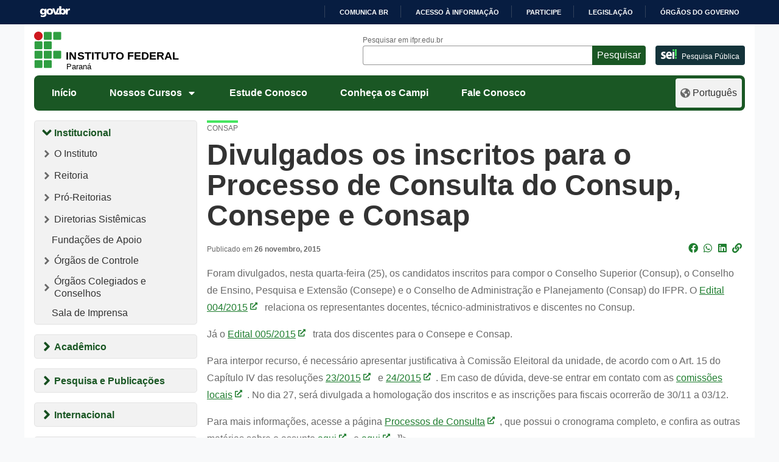

--- FILE ---
content_type: text/html; charset=UTF-8
request_url: https://ifpr.edu.br/divulgados-os-inscritos-para-o-processo-de-consulta-do-consup-consepe-e-consap/
body_size: 1880
content:
<!DOCTYPE html>
<html lang="en">
<head>
    <meta charset="utf-8">
    <meta name="viewport" content="width=device-width, initial-scale=1">
    <title></title>
    <style>
        body {
            font-family: "Arial";
        }
    </style>
    <script type="text/javascript">
    window.awsWafCookieDomainList = [];
    window.gokuProps = {
"key":"AQIDAHjcYu/GjX+QlghicBgQ/7bFaQZ+m5FKCMDnO+vTbNg96AH5/6tBLlx9cXjRrIU+Y0BNAAAAfjB8BgkqhkiG9w0BBwagbzBtAgEAMGgGCSqGSIb3DQEHATAeBglghkgBZQMEAS4wEQQM1E0INmg9k68Gu/n/AgEQgDuXUOP8ZS0SvCvSywpTUuvL+Nv2PraSub1Hgk/ZohXTcCwjWhwVnxqwkk1yFTtlejjgUhOIG8kgmEzcCw==",
          "iv":"CgAE8zFPggAAA12a",
          "context":"kVkxavywYkUp2obaDyFTKql5UoxglE89sxBmcE5qMGgkz6wvH7rYhRDFMHTf2EHtQ3HKEZPpzk2v3AqEiZZq1LbT9To5VqTd2e5tFEB8IJsu0mG8F3UbBNw7KDnWGBIU0yVLxd8HHVrxy/Yv51vlajP4uwhtWp0/Mh0OMHUqaxOui0SgXaFt0eGJMM/FXYdbgIpJNQhIsTlfMiC3bGjQILCoIj8sBmfUTQ3KDzoInLQPouGdnVGdD9TPk1t54ieiwezmYEOBS8Gy7ncgiiXCYecLQYNOllOPvVUyMZStLyTlPWL937rD+ILZZMGkTyBqXc2LxiL6D6qcEh3oUC+J/eO5xDPuW3svSdkMdWZdsNTFNcg0J193DWzIh7E="
};
    </script>
    <script src="https://37d90ec98ef3.ec1190c8.sa-east-1.token.awswaf.com/37d90ec98ef3/b27b0e0e11cd/83c25fb57134/challenge.js"></script>
</head>
<body>
    <div id="challenge-container"></div>
    <script type="text/javascript">
        AwsWafIntegration.saveReferrer();
        AwsWafIntegration.checkForceRefresh().then((forceRefresh) => {
            if (forceRefresh) {
                AwsWafIntegration.forceRefreshToken().then(() => {
                    window.location.reload(true);
                });
            } else {
                AwsWafIntegration.getToken().then(() => {
                    window.location.reload(true);
                });
            }
        });
    </script>
    <noscript>
        <h1>JavaScript is disabled</h1>
        In order to continue, we need to verify that you're not a robot.
        This requires JavaScript. Enable JavaScript and then reload the page.
    </noscript>
</body>
</html>